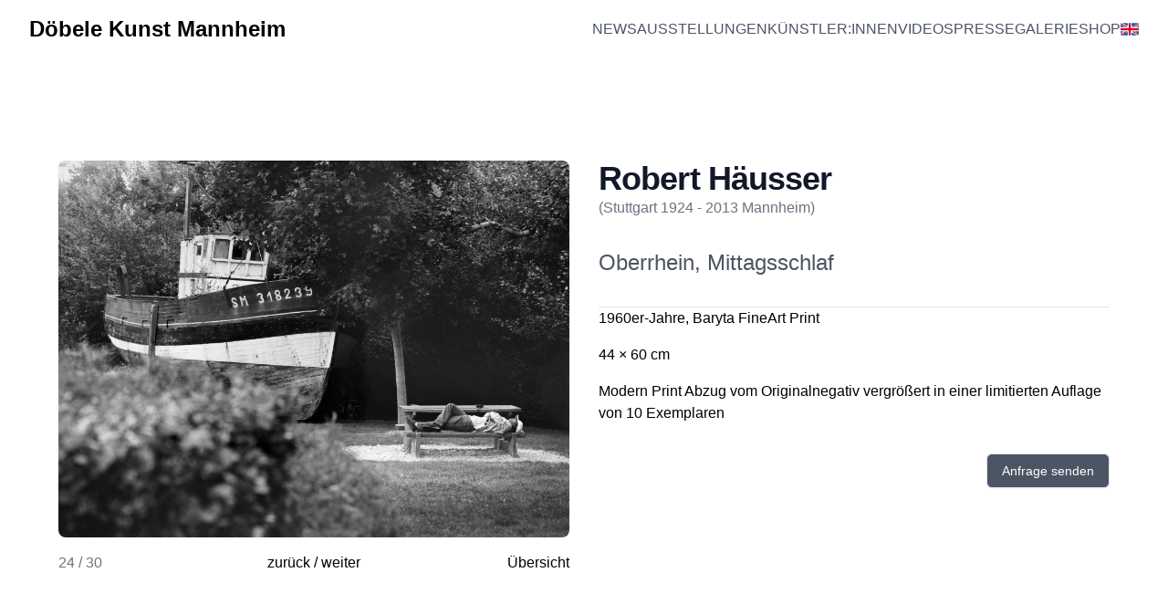

--- FILE ---
content_type: text/html; charset=UTF-8
request_url: https://www.doebele-kunst.de/de/exhibitions/die-welt-am-oberrhein-fotografien-von-robert-haeusser-aus-den-1960er-jahren-2022/works/oberrhein-mittagsschlaf
body_size: 5573
content:
<!DOCTYPE html>
<html lang="en">
<head>
	<meta charset="UTF-8">
	<meta name="viewport" content="width=device-width, initial-scale=1.0">
	<meta http-equiv="X-UA-Compatible" content="ie=edge">
        <title>Döbele Kunst Mannheim</title>
    <meta name="keywords" content="" />
    
    
    
        <meta name="robots" content="index,follow">
    <link rel="alternate" hreflang="x-default" href="https://www.doebele-kunst.de/de/exhibitions/die-welt-am-oberrhein-fotografien-von-robert-haeusser-aus-den-1960er-jahren-2022/works/oberrhein-mittagsschlaf"/>
<link rel="alternate" hreflang="en" href="https://www.doebele-kunst.de/en/exhibitions/die-welt-am-oberrhein-fotografien-von-robert-haeusser-aus-den-1960er-jahren-2022/works/oberrhein-mittagsschlaf"/>
    


	<!-- Global site tag (gtag.js) - Google Analytics -->
	<script async src="https://www.googletagmanager.com/gtag/js?id=UA-70076887-1"></script>
	<script>
        window.dataLayer = window.dataLayer || [];

        function gtag() {
            dataLayer.push(arguments);
        }

        gtag('js', new Date());
        gtag('config', 'UA-70076887-1');
	</script>

    	<script src="/assets/js/alpin.js" defer></script>
    	<link rel="stylesheet" href="/assets/css/flowbite.min.css"/>
    	<link rel="icon" href="/favicon.ico">

    	<link rel="stylesheet" type="text/css" href="/assets/css/imageviewer.css"/>
	<link rel="stylesheet" href="/assets/css/af_tw_jit.css"/>

	<script src="/assets/js/jquery-1.8.3.min.js"></script>
    		<script src="https://www.google.com/recaptcha/api.js?hl=de" async defer></script>
		<title>Galerie</title>
    
</head>
<body class="bg-white">
	<div class="mx-auto xpy-12 px-4 max-w-7xl sm:px-6 lg:px-8 xlg:py-24">
		<header>
                                                <!-- tmpl: header.tpl -->
<div class="relative bg-white" x-data="{ openMenu: false }">
	<div class="grid grid-cols-2 flex justify-between items-center mt-4 mb-8 xpx-4 xpy-6 xsm:px-6  md:space-x-10">
		<div class="">
			<div>
				<span class="font-bold text-2xl">
					<a href="/de">Döbele Kunst Mannheim</a></span>
			</div>

		</div>

		<div class="lg:hidden justify-end flex  ">

			<button x-on:click="openMenu = ! openMenu" type="button" class="bg-green-200 rounded-md p-2 inline-flex items-center justify-center text-gray-400 hover:text-gray-500 hover:bg-green-300 focus:outline-none
 focus:ring-2 focus:ring-inset focus:ring-indigo-500
" aria-expanded="false">
				<span class="sr-only">Menü öffnen</span>
				<svg class="h-6 w-6" xmlns="http://www.w3.org/2000/svg" fill="none" viewBox="0 0 24 24"
					 stroke="currentColor" aria-hidden="true">
					<path stroke-linecap="round" stroke-linejoin="round" stroke-width="2" d="M4 6h16M4 12h16M4 18h16"/>
				</svg>
			</button>

		</div>

		<div id="navbar-collapse-basic" class="hidden basis-full grow lg:block">
			<div class="flex flex-col gap-5 mt-5 p-4 md:p-0 bg-[#b2b2b2] lg:bg-white lg:flex-row lg:items-center lg:justify-end lg:mt-0 lg:pl-5">

                					<a class="font-medium text-gray-600 text-right uppercase hover:text-gray-400 dark:text-gray-400 dark:hover:text-gray-500"
					   href="/de/news">News</a>
                					<a class="font-medium text-gray-600 text-right uppercase hover:text-gray-400 dark:text-gray-400 dark:hover:text-gray-500"
					   href="/de/exhibitions/current">Ausstellungen</a>
                					<a class="font-medium text-gray-600 text-right uppercase hover:text-gray-400 dark:text-gray-400 dark:hover:text-gray-500"
					   href="/de/artists">Künstler:innen</a>
                					<a class="font-medium text-gray-600 text-right uppercase hover:text-gray-400 dark:text-gray-400 dark:hover:text-gray-500"
					   href="/de/videos">Videos</a>
                					<a class="font-medium text-gray-600 text-right uppercase hover:text-gray-400 dark:text-gray-400 dark:hover:text-gray-500"
					   href="/de/presse">Presse</a>
                					<a class="font-medium text-gray-600 text-right uppercase hover:text-gray-400 dark:text-gray-400 dark:hover:text-gray-500"
					   href="/de/gallery/contact">Galerie</a>
                					<a class="font-medium text-gray-600 text-right uppercase hover:text-gray-400 dark:text-gray-400 dark:hover:text-gray-500"
					   href="/de/shop/multiples">Shop</a>
                				<a href="/en/exhibitions/die-welt-am-oberrhein-fotografien-von-robert-haeusser-aus-den-1960er-jahren-2022/works/oberrhein-mittagsschlaf" target="_self">
																<img style="min-width: 20px" class="w-5" src="/assets/img/united-kingdom256.png" alt="EN"/>
                    				</a>
			</div>
		</div>
	</div>


	<!--
	  Mobile menu, show/hide based on mobile menu state.

	  Entering: "duration-200 ease-out"
		From: "opacity-0 scale-95"
		To: "opacity-100 scale-100"
	  Leaving: "duration-100 ease-in"
		From: "opacity-100 scale-100"
		To: "opacity-0 scale-95"
	-->

	<div class="  z-40 absolute top-0 right-0 p-2 transition transform origin-top-right w-9/12  md:w-1/2 xl:w-1/4">
		<div x-show="openMenu"
			 class=" rounded-lg shadow-lg ring-1 ring-black ring-opacity-5 bg-white divide-y-2 divide-gray-50">
			<div class="pt-5 pb-6 px-5">
				<div class="flex items-center justify-between">
					<div>
						<span class="font-bold text-lg">
							<a href="/de">Döbele Kunst Mannheim</a></span>
					</div>
					<div class="-mr-2">
						<button x-on:click="openMenu = ! openMenu" type="button"
								class="bg-white rounded-md p-2 inline-flex items-center justify-center text-gray-400 hover:text-gray-500 hover:bg-gray-100 focus:outline-none ">
							<span class="sr-only">Menü schließen</span>
							<!-- Heroicon name: outline/x -->
							<svg class="h-6 w-6" xmlns="http://www.w3.org/2000/svg" fill="none" viewBox="0 0 24 24"
								 stroke="currentColor" aria-hidden="true">
								<path stroke-linecap="round" stroke-linejoin="round" stroke-width="2"
									  d="M6 18L18 6M6 6l12 12"/>
							</svg>
						</button>
					</div>
				</div>
				<div class="mt-6">
					<nav class="grid grid-cols-1 gap-7">
                        							<div class="relative" x-data="{ openMobile: false }">

                                									<a href="/de/news" class="-m-3 p-3 flex items-center rounded-lg hover:bg-gray-50">

										<div class="ml-4 text-base font-medium text-gray-900">News</div>
									</a>
                                
							</div>
                        							<div class="relative" x-data="{ openMobile: false }">

                                									<a href="/de/exhibitions/current" class="-m-3 p-3 flex items-center rounded-lg hover:bg-gray-50">

										<div class="ml-4 text-base font-medium text-gray-900">Ausstellungen</div>
									</a>
                                
							</div>
                        							<div class="relative" x-data="{ openMobile: false }">

                                									<a href="/de/artists" class="-m-3 p-3 flex items-center rounded-lg hover:bg-gray-50">

										<div class="ml-4 text-base font-medium text-gray-900">Künstler:innen</div>
									</a>
                                
							</div>
                        							<div class="relative" x-data="{ openMobile: false }">

                                									<a href="/de/videos" class="-m-3 p-3 flex items-center rounded-lg hover:bg-gray-50">

										<div class="ml-4 text-base font-medium text-gray-900">Videos</div>
									</a>
                                
							</div>
                        							<div class="relative" x-data="{ openMobile: false }">

                                									<a href="/de/presse" class="-m-3 p-3 flex items-center rounded-lg hover:bg-gray-50">

										<div class="ml-4 text-base font-medium text-gray-900">Presse</div>
									</a>
                                
							</div>
                        							<div class="relative" x-data="{ openMobile: false }">

                                									<!-- Item active: "text-gray-900", Item inactive: "text-gray-500" -->
									<button x-on:click="openMobile = ! openMobile" type="button"
											class=" w-full -m-3 p-3 flex items-center rounded-lg text-gray-500 hover:bg-gray-50"
											aria-expanded="false">

										<span class="ml-4 text-base font-medium text-gray-900">Galerie</span>
										<!--
										  Heroicon name: solid/chevron-down

										  Item active: "text-gray-600", Item inactive: "text-gray-400"
										-->
										<svg class="text-gray-400 ml-2 h-5 w-5 group-hover:text-gray-500"
											 xmlns="http://www.w3.org/2000/svg" viewBox="0 0 20 20" fill="currentColor"
											 aria-hidden="true">
											<path fill-rule="evenodd"
												  d="M5.293 7.293a1 1 0 011.414 0L10 10.586l3.293-3.293a1 1 0 111.414 1.414l-4 4a1 1 0 01-1.414 0l-4-4a1 1 0 010-1.414z"
												  clip-rule="evenodd"/>
										</svg>
									</button>
                                    										<a x-show="openMobile" href="/de/gallery/contact"
										   class="pt-3 -m-3 p-3  flex items-center rounded-lg hover:bg-gray-50">

											<div class="ml-4 text-base font-medium text-gray-900">Kontakt</div>
										</a>
                                    										<a x-show="openMobile" href="/de/gallery/history"
										   class="pt-3 -m-3 p-3  flex items-center rounded-lg hover:bg-gray-50">

											<div class="ml-4 text-base font-medium text-gray-900">Geschichte</div>
										</a>
                                    
                                
							</div>
                        							<div class="relative" x-data="{ openMobile: false }">

                                									<a href="/de/shop/multiples" class="-m-3 p-3 flex items-center rounded-lg hover:bg-gray-50">

										<div class="ml-4 text-base font-medium text-gray-900">Shop</div>
									</a>
                                
							</div>
                        						<a href="/en/exhibitions/die-welt-am-oberrhein-fotografien-von-robert-haeusser-aus-den-1960er-jahren-2022/works/oberrhein-mittagsschlaf" target="_self"
						   class=" -m-3 p-3  flex items-center  font-medium text-l rounded-lg hover:bg-gray-50  text-base text-indigo-600 hover:text-gray-900
">
							<div class="ml-4 text-base font-medium text-gray-900">									<img class="w-6" src="/assets/img/united-kingdom256.png" alt="EN"/>
                                 </div>
						</a>
					</nav>
				</div>
			</div>

		</div>
	</div>


</div>                                    		</header>
		<main>
                                    <!-- tmpl: exhibition_artwork.tpl -->
<!-- tmpl: artwork_details.tpl -->

<div class="py-24 grid grid-cols-1 gap-y-16 gap-x-8  lg:max-w-7xl lg:px-8 lg:grid-cols-2">

	<div class="space-y-4">

		<div id="bigimgoberrhein-mittagsschlaf" class="artworkZoom">
			<img id="oberrhein-mittagsschlaf" src="/images/wwwartworksMax/HAE_Oberrhein_Mittagsschlaf-(9f639802-286e-11ed-a642-4d5cce4aa258).jpg" data-high-res-src="/images/wwwartworksMax/HAE_Oberrhein_Mittagsschlaf-(9f639802-286e-11ed-a642-4d5cce4aa258).jpg" width="2000"
				 height="1476"
				 alt="Oberrhein, Mittagsschlaf" class="bg-gray-100 rounded-lg"/>
		</div>

		<div class="flex gap-2 w-full">
			<div class="counter basis-1/3 text-gray-500">24 / 30</div>
			<div class=" turn basis-1/3 text-center">
				<a href="/de/exhibitions/die-welt-am-oberrhein-fotografien-von-robert-haeusser-aus-den-1960er-jahren-2022/works/mainz-zeitungslektuere-vor-der-silhouette-des-domes">zurück</a> / <a href="/de/exhibitions/die-welt-am-oberrhein-fotografien-von-robert-haeusser-aus-den-1960er-jahren-2022/works/oberrhein-schifferstechen">weiter</a>
			</div>
			<a class="basis-1/3 text-right" href="/de/exhibitions/die-welt-am-oberrhein-fotografien-von-robert-haeusser-aus-den-1960er-jahren-2022">Übersicht</a>
		</div>

	</div>

	<div class="space-y-8">
		<div class="space-y-0">
			<a href="/de/exhibitions/die-welt-am-oberrhein-fotografien-von-robert-haeusser-aus-den-1960er-jahren-2022"><h1
						class="text-3xl font-extrabold tracking-tight text-gray-900 sm:text-4xl">Robert Häusser</h1>
			</a>
			<p class=" text-gray-500">(Stuttgart 1924 - 2013 Mannheim)</p>
		</div>
		<p class="text-2xl text-gray-600">Oberrhein, Mittagsschlaf</p>


		<div class="border-t border-gray-200 space-y-4">
			<div class="text-md text-black-900"> 1960er-Jahre, Baryta FineArt Print</div>
            				<div class=" text-md text-black-900">44 &times; 60 cm</div>			<div class="text-md text-black-900"></div>
                        				<div class="text-md text-black-900">Modern Print Abzug vom Originalnegativ vergrößert in einer limitierten Auflage von 10 Exemplaren</div>
            			<div class="text-md text-gray-500"></div>

		</div>
        

		<div class="text-right">
			<button class="py-2 px-4 border shadow-sm text-sm font-medium rounded-md text-white bg-gray-600 hover:bg-gray-700">
				<a href="/de/artists/robert_haeusser/works/oberrhein-mittagsschlaf/request"
				   rel="nofollow">Anfrage senden</a>
			</button>
		</div>

	</div>
</div>

<style>
	[id^="bigimg"] {
		display: table-cell;
		vertical-align: middle;
	}

	[id^="bigimg"] img {
		margin: 0 auto;
	}


	[id^="bigimg"] {
		display: block;
		text-align: center;
	}

	[id^="bigimg"]:hover {
		cursor: zoom-in;

	}

	[id^="bigimg"] > span {
		line-height: 170%;
	}

</style>

<script src="/assets/js/imageviewer.min.js"></script>
<script>

    window.viewer = null;
    $(document).ready(function () {

        const viewer = ImageViewer({
            zoomValue: 101
        });
        $('.artworkZoom').click(function (event) {
            event.preventDefault();
            event.stopImmediatePropagation();

            const $elem = $('#bigimg' + event.target.id + ' > img');

            const imgSrc = $elem.attr('src');
            const highResolutionImage = $elem.data('high-res-src');

            viewer.show(imgSrc, highResolutionImage);
        });

    });

</script>

                                                
		</main>
		<footer class="bg-white mt-48">

                        <!-- This example requires Tailwind CSS v2.0+ -->
<div class="max-w-7xl mx-auto py-12 px-4 overflow-hidden sm:px-6 lg:px-8">
	<nav class="-mx-5 -my-2 flex flex-wrap justify-center" aria-label="Footer">
		<div class="px-5 py-2">
			<a href="/de/gallery/contact" class="text-base text-gray-500 hover:text-gray-900"> Kontakt </a>
		</div>

		<div class="px-5 py-2">
			<a href="/de/gallery/contact#links" class="text-base text-gray-500 hover:text-gray-900"> Links </a>
		</div>

		<div class="px-5 py-2">
			<a href="/de/gallery/imprint" class="text-base text-gray-500 hover:text-gray-900"> Datenschutz / Impressum </a>
		</div>

		<div class="px-5 py-2">
			<a href="/de/gallery/newsletter" class="text-base text-gray-500 hover:text-gray-900"> Newsletter </a>
		</div>

		<div class="px-5 py-2">
			<a href="/de/gallery/history" class="text-base text-gray-500 hover:text-gray-900"> Geschichte </a>
		</div>

	</nav>
	<div class="mt-8 flex justify-center space-x-6">
		<a href="https://www.facebook.com/doebelekunstmannheim/" target="_blank"
		   class="text-gray-400 hover:text-gray-500">
			<span class="sr-only">Facebook</span>
			<svg class="h-6 w-6" fill="currentColor" viewBox="0 0 24 24" aria-hidden="true">
				<path fill-rule="evenodd"
					  d="M22 12c0-5.523-4.477-10-10-10S2 6.477 2 12c0 4.991 3.657 9.128 8.438 9.878v-6.987h-2.54V12h2.54V9.797c0-2.506 1.492-3.89 3.777-3.89 1.094 0 2.238.195 2.238.195v2.46h-1.26c-1.243 0-1.63.771-1.63 1.562V12h2.773l-.443 2.89h-2.33v6.988C18.343 21.128 22 16.991 22 12z"
					  clip-rule="evenodd"/>
			</svg>
		</a>

		<a href="https://www.instagram.com/doebele_kunst/" target="_blank" class="text-gray-400 hover:text-gray-500">
			<span class="sr-only">Instagram</span>
			<svg class="h-6 w-6" fill="currentColor" viewBox="0 0 24 24" aria-hidden="true">
				<path fill-rule="evenodd"
					  d="M12.315 2c2.43 0 2.784.013 3.808.06 1.064.049 1.791.218 2.427.465a4.902 4.902 0 011.772 1.153 4.902 4.902 0 011.153 1.772c.247.636.416 1.363.465 2.427.048 1.067.06 1.407.06 4.123v.08c0 2.643-.012 2.987-.06 4.043-.049 1.064-.218 1.791-.465 2.427a4.902 4.902 0 01-1.153 1.772 4.902 4.902 0 01-1.772 1.153c-.636.247-1.363.416-2.427.465-1.067.048-1.407.06-4.123.06h-.08c-2.643 0-2.987-.012-4.043-.06-1.064-.049-1.791-.218-2.427-.465a4.902 4.902 0 01-1.772-1.153 4.902 4.902 0 01-1.153-1.772c-.247-.636-.416-1.363-.465-2.427-.047-1.024-.06-1.379-.06-3.808v-.63c0-2.43.013-2.784.06-3.808.049-1.064.218-1.791.465-2.427a4.902 4.902 0 011.153-1.772A4.902 4.902 0 015.45 2.525c.636-.247 1.363-.416 2.427-.465C8.901 2.013 9.256 2 11.685 2h.63zm-.081 1.802h-.468c-2.456 0-2.784.011-3.807.058-.975.045-1.504.207-1.857.344-.467.182-.8.398-1.15.748-.35.35-.566.683-.748 1.15-.137.353-.3.882-.344 1.857-.047 1.023-.058 1.351-.058 3.807v.468c0 2.456.011 2.784.058 3.807.045.975.207 1.504.344 1.857.182.466.399.8.748 1.15.35.35.683.566 1.15.748.353.137.882.3 1.857.344 1.054.048 1.37.058 4.041.058h.08c2.597 0 2.917-.01 3.96-.058.976-.045 1.505-.207 1.858-.344.466-.182.8-.398 1.15-.748.35-.35.566-.683.748-1.15.137-.353.3-.882.344-1.857.048-1.055.058-1.37.058-4.041v-.08c0-2.597-.01-2.917-.058-3.96-.045-.976-.207-1.505-.344-1.858a3.097 3.097 0 00-.748-1.15 3.098 3.098 0 00-1.15-.748c-.353-.137-.882-.3-1.857-.344-1.023-.047-1.351-.058-3.807-.058zM12 6.865a5.135 5.135 0 110 10.27 5.135 5.135 0 010-10.27zm0 1.802a3.333 3.333 0 100 6.666 3.333 3.333 0 000-6.666zm5.338-3.205a1.2 1.2 0 110 2.4 1.2 1.2 0 010-2.4z"
					  clip-rule="evenodd"/>
			</svg>
		</a>


		<a href="https://www.youtube.com/channel/UCup4eN7w_zM93A4GcqwqYiQ" target="_blank"
		   class="text-gray-400 hover:text-gray-500">
			<span class="sr-only">Youtube</span>
			<svg class="h-6 w-6" fill="currentColor" viewBox="0 0 24 24" aria-hidden="true">
				<path fill-rule="evenodd"
					  d="M8.051 1.999h.089c.822.003 4.987.033 6.11.335a2.01 2.01 0 0 1 1.415 1.42c.101.38.172.883.22 1.402l.01.104.022.26.008.104c.065.914.073 1.77.074 1.957v.075c-.001.194-.01 1.108-.082 2.06l-.008.105-.009.104c-.05.572-.124 1.14-.235 1.558a2.007 2.007 0 0 1-1.415 1.42c-1.16.312-5.569.334-6.18.335h-.142c-.309 0-1.587-.006-2.927-.052l-.17-.006-.087-.004-.171-.007-.171-.007c-1.11-.049-2.167-.128-2.654-.26a2.007 2.007 0 0 1-1.415-1.419c-.111-.417-.185-.986-.235-1.558L.09 9.82l-.008-.104A31.4 31.4 0 0 1 0 7.68v-.123c.002-.215.01-.958.064-1.778l.007-.103.003-.052.008-.104.022-.26.01-.104c.048-.519.119-1.023.22-1.402a2.007 2.007 0 0 1 1.415-1.42c.487-.13 1.544-.21 2.654-.26l.17-.007.172-.006.086-.003.171-.007A99.788 99.788 0 0 1 7.858 2h.193zM6.4 5.209v4.818l4.157-2.408L6.4 5.209z"
					  clip-rule="evenodd"/>
			</svg>
		</a>

		<a href="https://vimeo.com/doebelekunstmannheim" target="_blank" class="text-gray-400 hover:text-gray-500">
			<span class="sr-only">Vimeo</span>
			<svg class="h-6 w-6" fill="currentColor" viewBox="0 0 24 24" aria-hidden="true">
				<path fill-rule="evenodd"
					  d="M15.992 4.204c-.071 1.556-1.158 3.687-3.262 6.393-2.175 2.829-4.016 4.243-5.522 4.243-.933 0-1.722-.861-2.367-2.583L3.55 7.523C3.07 5.8 2.556 4.94 2.007 4.94c-.118 0-.537.253-1.254.754L0 4.724a209.56 209.56 0 0 0 2.334-2.081c1.054-.91 1.845-1.388 2.373-1.437 1.243-.123 2.01.728 2.298 2.553.31 1.968.526 3.19.646 3.666.36 1.631.756 2.446 1.186 2.445.334 0 .836-.53 1.508-1.587.671-1.058 1.03-1.863 1.077-2.415.096-.913-.263-1.37-1.077-1.37a3.022 3.022 0 0 0-1.185.261c.789-2.573 2.291-3.825 4.508-3.756 1.644.05 2.419 1.117 2.324 3.2z"
					  clip-rule="evenodd"/>
			</svg>
		</a>

	</div>
	<p class="mt-8 text-center text-base text-gray-400">&copy; 2025, Döbele Kunst, Mannheim. Alle Rechte vorbehalten.</p>
</div>
            		</footer>
	</div>
</body>
</html>
